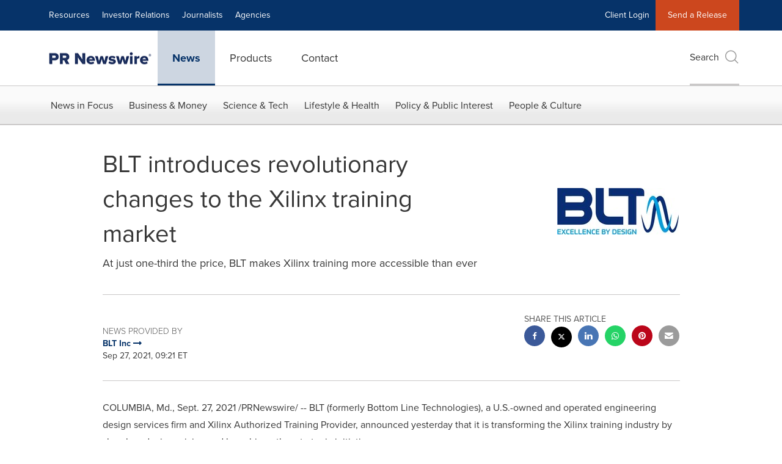

--- FILE ---
content_type: application/javascript; charset=UTF-8
request_url: https://www.prnewswire.com/cdn-cgi/challenge-platform/h/b/scripts/jsd/d251aa49a8a3/main.js?
body_size: 8126
content:
window._cf_chl_opt={AKGCx8:'b'};~function(d6,Pl,Po,PR,Pc,Ps,PA,PH,d0,d2){d6=W,function(Z,P,dl,d5,d,N){for(dl={Z:522,P:548,d:558,N:644,m:509,b:636,i:578,j:525,a:556,g:581,y:502},d5=W,d=Z();!![];)try{if(N=-parseInt(d5(dl.Z))/1+-parseInt(d5(dl.P))/2*(-parseInt(d5(dl.d))/3)+-parseInt(d5(dl.N))/4+parseInt(d5(dl.m))/5+-parseInt(d5(dl.b))/6*(parseInt(d5(dl.i))/7)+-parseInt(d5(dl.j))/8*(-parseInt(d5(dl.a))/9)+parseInt(d5(dl.g))/10*(parseInt(d5(dl.y))/11),P===N)break;else d.push(d.shift())}catch(m){d.push(d.shift())}}(G,103451),Pl=this||self,Po=Pl[d6(655)],PR={},PR[d6(571)]='o',PR[d6(671)]='s',PR[d6(580)]='u',PR[d6(569)]='z',PR[d6(514)]='n',PR[d6(516)]='I',PR[d6(532)]='b',Pc=PR,Pl[d6(517)]=function(Z,P,N,i,dL,dE,dH,dG,j,y,F,X,U,T,Q,x){if(dL={Z:485,P:673,d:599,N:651,m:537,b:513,i:468,j:454,a:513,g:454,y:604,F:681,X:662,f:485,T:545,Q:594,x:678,C:673,U:689,v:542},dE={Z:594,P:534,d:662,N:652,m:678},dH={Z:628,P:607,d:585,N:637},dG=d6,j={'WyKfM':function(C,U){return C<U},'CjyRl':function(C,U){return C+U},'wODrm':function(C,U){return C(U)},'jrxfE':dG(dL.Z)},P===null||void 0===P)return i;for(y=j[dG(dL.P)](PY,P),Z[dG(dL.d)][dG(dL.N)]&&(y=y[dG(dL.m)](Z[dG(dL.d)][dG(dL.N)](P))),y=Z[dG(dL.b)][dG(dL.i)]&&Z[dG(dL.j)]?Z[dG(dL.a)][dG(dL.i)](new Z[(dG(dL.g))](y)):function(C,dZ,U){for(dZ=dG,C[dZ(dE.Z)](),U=0;j[dZ(dE.P)](U,C[dZ(dE.d)]);C[U]===C[j[dZ(dE.N)](U,1)]?C[dZ(dE.m)](U+1,1):U+=1);return C}(y),F='nAsAaAb'.split('A'),F=F[dG(dL.y)][dG(dL.F)](F),X=0;X<y[dG(dL.X)];X++)if(dG(dL.f)!==j[dG(dL.T)]){for(i[dG(dL.Q)](),U=0;U<j[dG(dL.X)];U[U+1]===P[U]?y[dG(dL.x)](U+1,1):U+=1);return F}else(T=y[X],Q=PK(Z,P,T),j[dG(dL.C)](F,Q))?(x=Q==='s'&&!Z[dG(dL.U)](P[T]),dG(dL.v)===N+T?g(N+T,Q):x||g(N+T,P[T])):g(N+T,Q);return i;function g(C,U,dW){dW=dG,Object[dW(dH.Z)][dW(dH.P)][dW(dH.d)](i,U)||(i[U]=[]),i[U][dW(dH.N)](C)}},Ps=d6(626)[d6(528)](';'),PA=Ps[d6(604)][d6(681)](Ps),Pl[d6(453)]=function(P,N,dr,dI,dp,m,i,j,g,y,F){for(dr={Z:473,P:563,d:688,N:470,m:570,b:662,i:510,j:589,a:470,g:563,y:662,F:592,X:637,f:617},dI={Z:473,P:624,d:535,N:596,m:481,b:476,i:576,j:613,a:593,g:669},dp=d6,m={},m[dp(dr.Z)]=function(X,T){return T!==X},m[dp(dr.P)]=function(X,T){return X<T},m[dp(dr.d)]=function(X,T){return X!==T},m[dp(dr.N)]=function(X,T){return T===X},i=m,j=Object[dp(dr.m)](N),g=0;i[dp(dr.P)](g,j[dp(dr.b)]);g++)if(i[dp(dr.d)](dp(dr.i),dp(dr.j))){if(y=j[g],i[dp(dr.a)]('f',y)&&(y='N'),P[y]){for(F=0;i[dp(dr.g)](F,N[j[g]][dp(dr.y)]);-1===P[y][dp(dr.F)](N[j[g]][F])&&(PA(N[j[g]][F])||P[y][dp(dr.X)]('o.'+N[j[g]][F])),F++);}else P[y]=N[j[g]][dp(dr.f)](function(X,dP,Q){if(dP=dp,i[dP(dI.Z)](dP(dI.P),dP(dI.d)))return'o.'+X;else Q={},Q[dP(dI.N)]=dP(dI.m),Q[dP(dI.b)]=N.r,Q[dP(dI.i)]=dP(dI.j),g[dP(dI.a)][dP(dI.g)](Q,'*')})}else return},PH=null,d0=PS(),d2=function(mm,mN,md,mP,mp,mW,mG,dQ,P,d,N,m){return mm={Z:664,P:552,d:645,N:660},mN={Z:616,P:490,d:611,N:528,m:634,b:506,i:536,j:490,a:465,g:484,y:658,F:634,X:637,f:460,T:490,Q:600,x:661,C:490,U:647,v:658,D:615,n:685,h:562,M:647,J:550,l:494,o:562,R:490,c:632,V:479,K:575,Y:637,s:530,A:490},md={Z:631,P:515,d:662,N:689,m:542},mP={Z:627,P:627,d:537,N:570,m:582,b:544},mp={Z:540,P:662,d:632,N:654,m:523,b:488,i:575,j:628,a:607,g:585,y:554,F:607,X:607,f:585,T:544,Q:600,x:637,C:583,U:665,v:630,D:637,n:637,h:506,M:508,J:665,l:490,o:457,R:572,c:664,V:619,K:628,Y:585,s:633,A:544,O:637,H:520,E:621,L:544,z:630,B:503,k:579,e:616,I:490,S:616,G0:561,G1:635,G2:546,G3:637,G4:616,G5:494},mW={Z:540},mG={Z:488,P:575},dQ=d6,P={'VfLrD':function(b,i){return b==i},'YWxVd':function(b,i){return i===b},'HepsO':function(b,i){return b+i},'brqkI':function(b,i){return b==i},'BneNE':function(b,i){return i|b},'uZvhi':function(b,i){return b<<i},'fhvjs':function(b,i){return i&b},'xtaoA':function(b,i){return b(i)},'MCTgQ':function(b,i){return b|i},'dQweN':function(b,i){return b&i},'RNafO':function(b,i){return b-i},'ckGcN':dQ(mm.Z),'NgJnC':function(b,i){return b>i},'fnwtD':function(b,i){return b<i},'sEwnR':function(b,i){return b<<i},'VMnNx':function(b,i){return i==b},'FgRtK':function(b,i){return b-i},'TzbOE':function(b,i){return b(i)},'pISqV':function(b,i){return i==b},'mxSQc':function(b,i){return b-i},'yrXkN':dQ(mm.P),'EtOoo':function(b,i){return b==i},'eacwr':function(b,i){return i&b},'THjTh':function(b,i){return b!=i},'zRaLn':function(b,i){return i==b},'HMtlB':function(b,i){return b<i},'mwwOI':function(b,i){return b>i},'OTjeT':function(b,i){return i*b},'alsZK':function(b,i){return b(i)},'mSaWs':function(b,i){return b(i)},'rYbWa':function(b,i){return b!=i},'lojZz':function(b,i){return b==i},'bCgxv':function(b,i){return i*b},'irwyh':function(b,i){return b+i},'UJVxT':function(b,i){return i==b}},d=String[dQ(mm.d)],N={'h':function(b,dx){return dx=dQ,P[dx(mW.Z)](null,b)?'':N.g(b,6,function(i,dC){return dC=dx,dC(mG.Z)[dC(mG.P)](i)})},'g':function(i,j,y,dq,F,X,T,Q,x,C,U,D,M,J,o,R,V,K){if(dq=dQ,P[dq(mp.Z)](null,i))return'';for(X={},T={},Q='',x=2,C=3,U=2,D=[],M=0,J=0,o=0;o<i[dq(mp.P)];o+=1)if(P[dq(mp.d)](dq(mp.N),dq(mp.m)))return dq(mp.b)[dq(mp.i)](P);else if(R=i[dq(mp.i)](o),Object[dq(mp.j)][dq(mp.a)][dq(mp.g)](X,R)||(X[R]=C++,T[R]=!0),V=P[dq(mp.y)](Q,R),Object[dq(mp.j)][dq(mp.F)][dq(mp.g)](X,V))Q=V;else{if(Object[dq(mp.j)][dq(mp.X)][dq(mp.f)](T,Q)){if(256>Q[dq(mp.T)](0)){for(F=0;F<U;M<<=1,P[dq(mp.Q)](J,j-1)?(J=0,D[dq(mp.x)](y(M)),M=0):J++,F++);for(K=Q[dq(mp.T)](0),F=0;8>F;M=P[dq(mp.C)](P[dq(mp.U)](M,1),P[dq(mp.v)](K,1)),j-1==J?(J=0,D[dq(mp.D)](y(M)),M=0):J++,K>>=1,F++);}else{for(K=1,F=0;F<U;M=K|M<<1.51,J==j-1?(J=0,D[dq(mp.n)](P[dq(mp.h)](y,M)),M=0):J++,K=0,F++);for(K=Q[dq(mp.T)](0),F=0;16>F;M=P[dq(mp.M)](P[dq(mp.J)](M,1),P[dq(mp.v)](K,1)),P[dq(mp.Q)](J,j-1)?(J=0,D[dq(mp.n)](P[dq(mp.h)](y,M)),M=0):J++,K>>=1,F++);}x--,x==0&&(x=Math[dq(mp.l)](2,U),U++),delete T[Q]}else for(K=X[Q],F=0;F<U;M=P[dq(mp.J)](M,1)|P[dq(mp.o)](K,1),J==P[dq(mp.R)](j,1)?(J=0,D[dq(mp.x)](y(M)),M=0):J++,K>>=1,F++);Q=(x--,x==0&&(x=Math[dq(mp.l)](2,U),U++),X[V]=C++,String(R))}if(Q!==''){if(dq(mp.c)===P[dq(mp.V)]){if(Object[dq(mp.K)][dq(mp.a)][dq(mp.Y)](T,Q)){if(P[dq(mp.s)](256,Q[dq(mp.A)](0))){for(F=0;F<U;M<<=1,J==P[dq(mp.R)](j,1)?(J=0,D[dq(mp.O)](y(M)),M=0):J++,F++);for(K=Q[dq(mp.T)](0),F=0;8>F;M=M<<1|K&1.91,J==j-1?(J=0,D[dq(mp.n)](y(M)),M=0):J++,K>>=1,F++);}else{for(K=1,F=0;P[dq(mp.H)](F,U);M=P[dq(mp.E)](M,1)|K,j-1==J?(J=0,D[dq(mp.x)](y(M)),M=0):J++,K=0,F++);for(K=Q[dq(mp.L)](0),F=0;16>F;M=P[dq(mp.E)](M,1)|P[dq(mp.z)](K,1),P[dq(mp.B)](J,P[dq(mp.k)](j,1))?(J=0,D[dq(mp.x)](P[dq(mp.e)](y,M)),M=0):J++,K>>=1,F++);}x--,x==0&&(x=Math[dq(mp.I)](2,U),U++),delete T[Q]}else for(K=X[Q],F=0;P[dq(mp.H)](F,U);M=P[dq(mp.M)](M<<1,K&1),j-1==J?(J=0,D[dq(mp.O)](P[dq(mp.S)](y,M)),M=0):J++,K>>=1,F++);x--,0==x&&U++}else return P[dq(mp.G0)](function(){}),'p'}for(K=2,F=0;F<U;M=1&K|M<<1,P[dq(mp.G1)](J,P[dq(mp.k)](j,1))?(J=0,D[dq(mp.n)](y(M)),M=0):J++,K>>=1,F++);for(;;)if(M<<=1,J==P[dq(mp.G2)](j,1)){D[dq(mp.G3)](P[dq(mp.G4)](y,M));break}else J++;return D[dq(mp.G5)]('')},'j':function(b,dt,j){if(dt=dQ,dt(md.Z)!==P[dt(md.P)])return b==null?'':b==''?null:N.i(b[dt(md.d)],32768,function(i,dU,a){if(dU=dt,dU(mP.Z)!==dU(mP.P)){for(a=[];null!==i;a=a[dU(mP.d)](j[dU(mP.N)](a)),i=y[dU(mP.m)](F));return a}else return b[dU(mP.b)](i)});else j='s'===Q&&!x[dt(md.N)](C[U]),dt(md.m)===j+D?n(h+M,J):j||l(o+R,c[V])},'i':function(i,j,y,dv,F,X,T,Q,x,C,U,D,M,J,o,R,s,V,K,Y){for(dv=dQ,F=[],X=4,T=4,Q=3,x=[],D=P[dv(mN.Z)](y,0),M=j,J=1,C=0;3>C;F[C]=C,C+=1);for(o=0,R=Math[dv(mN.P)](2,2),U=1;R!=U;)for(V=dv(mN.d)[dv(mN.N)]('|'),K=0;!![];){switch(V[K++]){case'0':U<<=1;continue;case'1':P[dv(mN.m)](0,M)&&(M=j,D=P[dv(mN.b)](y,J++));continue;case'2':o|=U*(0<Y?1:0);continue;case'3':Y=P[dv(mN.i)](D,M);continue;case'4':M>>=1;continue}break}switch(o){case 0:for(o=0,R=Math[dv(mN.j)](2,8),U=1;P[dv(mN.a)](U,R);Y=D&M,M>>=1,P[dv(mN.g)](0,M)&&(M=j,D=y(J++)),o|=(P[dv(mN.y)](0,Y)?1:0)*U,U<<=1);s=d(o);break;case 1:for(o=0,R=Math[dv(mN.j)](2,16),U=1;U!=R;Y=D&M,M>>=1,P[dv(mN.F)](0,M)&&(M=j,D=y(J++)),o|=(0<Y?1:0)*U,U<<=1);s=d(o);break;case 2:return''}for(C=F[3]=s,x[dv(mN.X)](s);;){if(P[dv(mN.f)](J,i))return'';for(o=0,R=Math[dv(mN.T)](2,Q),U=1;R!=U;Y=M&D,M>>=1,P[dv(mN.Q)](0,M)&&(M=j,D=y(J++)),o|=P[dv(mN.x)](P[dv(mN.y)](0,Y)?1:0,U),U<<=1);switch(s=o){case 0:for(o=0,R=Math[dv(mN.C)](2,8),U=1;U!=R;Y=D&M,M>>=1,M==0&&(M=j,D=P[dv(mN.U)](y,J++)),o|=(P[dv(mN.v)](0,Y)?1:0)*U,U<<=1);F[T++]=P[dv(mN.D)](d,o),s=T-1,X--;break;case 1:for(o=0,R=Math[dv(mN.T)](2,16),U=1;P[dv(mN.n)](U,R);Y=P[dv(mN.i)](D,M),M>>=1,P[dv(mN.h)](0,M)&&(M=j,D=P[dv(mN.M)](y,J++)),o|=P[dv(mN.J)](0<Y?1:0,U),U<<=1);F[T++]=d(o),s=T-1,X--;break;case 2:return x[dv(mN.l)]('')}if(P[dv(mN.o)](0,X)&&(X=Math[dv(mN.R)](2,Q),Q++),F[s])s=F[s];else if(P[dv(mN.c)](s,T))s=P[dv(mN.V)](C,C[dv(mN.K)](0));else return null;x[dv(mN.Y)](s),F[T++]=C+s[dv(mN.K)](0),X--,C=s,P[dv(mN.s)](0,X)&&(X=Math[dv(mN.A)](2,Q),Q++)}}},m={},m[dQ(mm.N)]=N.h,m}(),d3();function G(mT){return mT='EtBZv,7ZOpJI6Naj418LtqvD32neRkFBo-xG5KcC0rVXmPHuU$sSlhT9zEY+fywdQiWbgAM,/b/ov1/0.4994732187068288:1768720400:cSIz-jQvwDvr8VpVlv-sjjTal3F6odXQLKI4d2vdt9A/,pow,ZaeqF,gALsD,Yaruk,join,onload,UkwES,QLiWF,open,FmimT,NzJjx,/jsd/oneshot/d251aa49a8a3/0.4994732187068288:1768720400:cSIz-jQvwDvr8VpVlv-sjjTal3F6odXQLKI4d2vdt9A/,55cKxGtC,VMnNx,XvmfQ,removeChild,xtaoA,IpWBK,MCTgQ,913855oeYSNo,eegxW,location,dcVXo,Array,number,yrXkN,bigint,pRIb1,iaQBn,YTneP,fnwtD,body,170716ZsTina,xoTDa,RchbP,257512xATWqB,__CF$cv$params,NxWHu,split,ujTLL,UJVxT,error,boolean,EQKGS,WyKfM,rOgZW,eacwr,concat,href,eOaDh,VfLrD,dpKGf,d.cookie,EjOlI,charCodeAt,jrxfE,mxSQc,function,20870PoBZYr,toString,bCgxv,abkGO,JiUSZ,clientInformation,HepsO,PwHqd,45tyIsuU,uMAwJ,39qQQpDf,UQyAe,contentDocument,catch,lojZz,iDLDN,ontimeout,iframe,AdeF3,xTuBU,jsd,symbol,keys,object,RNafO,addEventListener,UtaQE,charAt,event,status,335671NEgcen,FgRtK,undefined,61720oVuBOy,getPrototypeOf,BneNE,random,call,GBvoa,isArray,appendChild,NepBQ,AyGMW,SSTpq3,indexOf,parent,sort,xcZBG,source,CnwA5,pkLOA2,Object,brqkI,ODkOZ,DQrvi,now,includes,byVDg,CGuZl,hasOwnProperty,ceLku,chctx,[native code],3|4|1|2|0,MUydk,success,readyState,mSaWs,TzbOE,map,floor,ckGcN,errorInfoObject,sEwnR,navigator,JBxy9,lgnjb,gbOxK,_cf_chl_opt;JJgc4;PJAn2;kJOnV9;IWJi4;OHeaY1;DqMg0;FKmRv9;LpvFx1;cAdz2;PqBHf2;nFZCC5;ddwW5;pRIb1;rxvNi8;RrrrA2;erHi9,YbPDt,prototype,aUjz8,fhvjs,TtIYq,YWxVd,NgJnC,EtOoo,pISqV,6rKiJGD,push,kprTN,error on cf_chl_props,DOMContentLoaded,log,EWOsJ,YpJHz,752444bPgtMO,fromCharCode,qxFsK,alsZK,onerror,TYlZ6,CLAbd,getOwnPropertyNames,CjyRl,onreadystatechange,HVNNZ,document,api,UnahO,HMtlB,createElement,nfTFV,OTjeT,length,/invisible/jsd,BpTXU,uZvhi,pjkok,UQUNU,zHveD,postMessage,tabIndex,string,http-code:,wODrm,euNGL,zPdCQ,LAyuG,timeout,splice,Function,loading,bind,qfCpO,stringify,wdaLT,rYbWa,YWdMU,6|5|1|9|7|4|0|2|8|3,mFqKp,isNaN,POST,rxvNi8,Set,xCJuL,AKGCx8,dQweN,NPcoV,xhr-error,mwwOI,xJFaN,_cf_chl_opt,LRmiB4,lotwk,THjTh,WQxGA,randomUUID,from,XMLHttpRequest,EqGbu,display: none,/cdn-cgi/challenge-platform/h/,qDkvp,style,HBqbF,sid,send,contentWindow,irwyh,detail,cloudflare-invisible,euSlN,rzPmm,zRaLn,lQzph,KdGSM'.split(','),G=function(){return mT},G()}function Pe(Ni,dj,Z){return Ni={Z:526,P:618},dj=d6,Z=Pl[dj(Ni.Z)],Math[dj(Ni.P)](+atob(Z.t))}function Pr(Z,P,Nt,Nq,Nx,NQ,NT,dg,d,N,m,b,i,j,a){for(Nt={Z:687,P:613,d:461,N:528,m:495,b:641,i:462,j:648,a:477,g:660,y:683,F:656,X:677,f:564,T:526,Q:557,x:498,C:690,U:533,v:472,D:456,n:501,h:511,M:511,J:538,l:511,o:492,R:469},Nq={Z:493},Nx={Z:666},NQ={Z:459},NT={Z:684,P:577,d:577,N:602,m:500,b:672},dg=d6,d={'xJFaN':dg(Nt.Z),'Yaruk':function(g,y){return g(y)},'uMAwJ':dg(Nt.P),'EQKGS':function(g,F){return g+F},'gALsD':function(g){return g()}},N=d[dg(Nt.d)][dg(Nt.N)]('|'),m=0;!![];){switch(N[m++]){case'0':a[dg(Nt.m)]=function(dy){dy=dg,i[dy(NT.Z)](a[dy(NT.P)],200)&&a[dy(NT.d)]<300?i[dy(NT.N)](P,i[dy(NT.m)]):P(dy(NT.b)+a[dy(NT.P)])};continue;case'1':console[dg(Nt.b)](Pl[dg(Nt.i)]);continue;case'2':a[dg(Nt.j)]=function(dF){dF=dg,P(dF(NQ.Z))};continue;case'3':a[dg(Nt.a)](d2[dg(Nt.g)](JSON[dg(Nt.y)](j)));continue;case'4':b[dg(Nt.F)]&&(a[dg(Nt.X)]=5e3,a[dg(Nt.f)]=function(du){du=dg,P(i[du(Nx.Z)])});continue;case'5':b=Pl[dg(Nt.T)];continue;case'6':i={'pjkok':dg(Nt.X),'wdaLT':function(g,F){return g>=F},'DQrvi':function(g,y,dX){return dX=dg,d[dX(Nq.Z)](g,y)},'NzJjx':d[dg(Nt.Q)]};continue;case'7':a[dg(Nt.x)](dg(Nt.C),d[dg(Nt.U)](dg(Nt.v),Pl[dg(Nt.i)][dg(Nt.D)])+dg(Nt.n)+b.r);continue;case'8':j={'t':Pe(),'lhr':Po[dg(Nt.h)]&&Po[dg(Nt.M)][dg(Nt.J)]?Po[dg(Nt.l)][dg(Nt.J)]:'','api':b[dg(Nt.F)]?!![]:![],'c':d[dg(Nt.o)](Pz),'payload':Z};continue;case'9':a=new Pl[(dg(Nt.R))]();continue}break}}function PI(NF,da,Z,P,d,N){return NF={Z:650,P:618,d:541,N:603,m:483,b:657},da=d6,Z={'CLAbd':function(m){return m()},'dpKGf':function(m,b){return m/b},'rzPmm':function(m,b){return m>b},'UnahO':function(m,b){return m-b}},P=3600,d=Z[da(NF.Z)](Pe),N=Math[da(NF.P)](Z[da(NF.d)](Date[da(NF.N)](),1e3)),Z[da(NF.m)](Z[da(NF.b)](N,d),P)?![]:!![]}function d3(mu,mF,mg,dD,Z,P,d,N,m){if(mu={Z:601,P:497,d:680,N:640,m:526,b:614,i:559,j:499,a:573,g:676,y:653,F:653},mF={Z:625,P:686,d:475,N:682,m:614,b:680,i:653},mg={Z:590,P:487,d:667},dD=d6,Z={'UQUNU':function(b,i){return b(i)},'gbOxK':dD(mu.Z),'YWdMU':dD(mu.P),'HBqbF':function(b){return b()},'qfCpO':function(b,i){return b!==i},'UQyAe':dD(mu.d),'FmimT':function(b){return b()},'LAyuG':dD(mu.N)},P=Pl[dD(mu.m)],!P)return;if(!PI())return;(d=![],N=function(ma,dn,b,i){if(ma={Z:555,P:672,d:590,N:487,m:555,b:577},dn=dD,b={},b[dn(mg.Z)]=dn(mg.P),i=b,!d){if(d=!![],!PI())return;Z[dn(mg.d)](PE,function(j,dh,a,g){dh=dn,a={},a[dh(ma.Z)]=dh(ma.P),g=a,i[dh(ma.d)]===dh(ma.N)?d4(P,j):d(g[dh(ma.m)]+N[dh(ma.b)])})}},Po[dD(mu.b)]!==Z[dD(mu.i)])?Z[dD(mu.j)](N):Pl[dD(mu.a)]?Po[dD(mu.a)](Z[dD(mu.g)],N):(m=Po[dD(mu.y)]||function(){},Po[dD(mu.F)]=function(dM){if(dM=dD,Z[dM(mF.Z)]===Z[dM(mF.P)])return'i';else Z[dM(mF.d)](m),Z[dM(mF.N)](Po[dM(mF.m)],dM(mF.b))&&(Po[dM(mF.i)]=m,N())})}function Pk(P,Nb,di,d,N){return Nb={Z:668,P:668,d:584},di=d6,d={},d[di(Nb.Z)]=function(m,b){return m<b},N=d,N[di(Nb.P)](Math[di(Nb.d)](),P)}function PV(Z,P,dR,d7){return dR={Z:679,P:628,d:549,N:585,m:592,b:610},d7=d6,P instanceof Z[d7(dR.Z)]&&0<Z[d7(dR.Z)][d7(dR.P)][d7(dR.d)][d7(dR.N)](P)[d7(dR.m)](d7(dR.b))}function PE(Z,N8,N7,dN,P,d){N8={Z:547,P:464,d:586,N:518,m:639},N7={Z:455,P:504,d:496},dN=d6,P={'xCJuL':function(N,m){return m===N},'XvmfQ':dN(N8.Z),'UkwES':function(N,m){return N(m)},'lotwk':function(N){return N()},'GBvoa':function(N,m,b){return N(m,b)},'iaQBn':function(N,m,b){return N(m,b)}},d=P[dN(N8.P)](PO),P[dN(N8.d)](Pr,d.r,function(N,dm){dm=dN,P[dm(N7.Z)](typeof Z,P[dm(N7.P)])&&P[dm(N7.d)](Z,N),PB()}),d.e&&P[dN(N8.N)](d1,dN(N8.m),d.e)}function d4(N,m,mf,dJ,b,i,j,a){if(mf={Z:482,P:639,d:486,N:524,m:551,b:491,i:613,j:656,a:482,g:486,y:491,F:596,X:481,f:476,T:576,Q:593,x:669,C:476,U:576,v:531,D:480},dJ=d6,b={},b[dJ(mf.Z)]=dJ(mf.P),b[dJ(mf.d)]=function(g,F){return g===F},b[dJ(mf.N)]=dJ(mf.m),b[dJ(mf.b)]=dJ(mf.i),i=b,!N[dJ(mf.j)]){if(i[dJ(mf.d)](i[dJ(mf.N)],i[dJ(mf.N)]))return;else a(i[dJ(mf.a)],N.e)}i[dJ(mf.g)](m,i[dJ(mf.y)])?(j={},j[dJ(mf.F)]=dJ(mf.X),j[dJ(mf.f)]=N.r,j[dJ(mf.T)]=dJ(mf.i),Pl[dJ(mf.Q)][dJ(mf.x)](j,'*')):(a={},a[dJ(mf.F)]=dJ(mf.X),a[dJ(mf.C)]=N.r,a[dJ(mf.U)]=dJ(mf.v),a[dJ(mf.D)]=m,Pl[dJ(mf.Q)][dJ(mf.x)](a,'*'))}function PB(Z){if(Z=PL(),null===Z)return;PH=(PH&&clearTimeout(PH),setTimeout(function(){PE()},Z*1e3))}function W(Z,p,P,d){return Z=Z-453,P=G(),d=P[Z],d}function PS(NU,df){return NU={Z:467,P:467},df=d6,crypto&&crypto[df(NU.Z)]?crypto[df(NU.P)]():''}function PK(Z,P,N,dK,d8,m,i,j){m=(dK={Z:547,P:571,d:642,N:642,m:543,b:605,i:561,j:561,a:513,g:587,y:513},d8=d6,{'EjOlI':function(g,y){return g(y)},'byVDg':d8(dK.Z)});try{i=P[N]}catch(g){return'i'}if(i==null)return i===void 0?'u':'x';if(d8(dK.P)==typeof i)try{if(d8(dK.d)!==d8(dK.N))m[d8(dK.m)](j,N);else if(m[d8(dK.b)]==typeof i[d8(dK.i)])return i[d8(dK.j)](function(){}),'p'}catch(F){}return Z[d8(dK.a)][d8(dK.g)](i)?'a':i===Z[d8(dK.y)]?'D':!0===i?'T':i===!1?'F':(j=typeof i,d8(dK.Z)==j?PV(Z,i)?'N':'f':Pc[j]||'?')}function PL(NZ,dw,P,d,N,m){return NZ={Z:612,P:674,d:466,N:519,m:458,b:527,i:606,j:638,a:514,g:526,y:466,F:519,X:527,f:612,T:679,Q:679,x:628,C:549,U:585,v:592,D:610},dw=d6,P={},P[dw(NZ.Z)]=function(b,i){return b instanceof i},P[dw(NZ.P)]=function(b,i){return b<i},P[dw(NZ.d)]=function(b,i){return i!==b},P[dw(NZ.N)]=dw(NZ.m),P[dw(NZ.b)]=dw(NZ.i),P[dw(NZ.j)]=dw(NZ.a),d=P,N=Pl[dw(NZ.g)],!N?d[dw(NZ.y)](d[dw(NZ.F)],d[dw(NZ.X)])?null:d[dw(NZ.f)](m,b[dw(NZ.T)])&&d[dw(NZ.P)](0,i[dw(NZ.Q)][dw(NZ.x)][dw(NZ.C)][dw(NZ.U)](j)[dw(NZ.v)](dw(NZ.D))):(m=N.i,d[dw(NZ.d)](typeof m,d[dw(NZ.j)])||m<30)?null:m}function d1(m,b,Nn,dT,i,j,a,g,y,F,X,f,T,Q){if(Nn={Z:608,P:507,d:595,N:646,m:643,b:529,i:489,j:675,a:690,g:566,y:649,F:526,X:643,f:643,T:472,Q:462,x:456,C:663,U:469,v:498,D:675,n:677,h:564,M:597,J:591,l:591,o:463,R:462,c:463,V:598,K:462,Y:629,s:623,A:620,O:609,H:596,E:568,L:477,z:660},dT=d6,i={},i[dT(Nn.Z)]=dT(Nn.P),i[dT(Nn.d)]=dT(Nn.N),i[dT(Nn.m)]=function(C,U){return C+U},i[dT(Nn.b)]=dT(Nn.i),i[dT(Nn.j)]=dT(Nn.a),j=i,!Pk(0))return j[dT(Nn.Z)]!==j[dT(Nn.d)]?![]:null;g=(a={},a[dT(Nn.g)]=m,a[dT(Nn.y)]=b,a);try{y=Pl[dT(Nn.F)],F=j[dT(Nn.X)](j[dT(Nn.f)](dT(Nn.T),Pl[dT(Nn.Q)][dT(Nn.x)]),j[dT(Nn.b)])+y.r+dT(Nn.C),X=new Pl[(dT(Nn.U))](),X[dT(Nn.v)](j[dT(Nn.D)],F),X[dT(Nn.n)]=2500,X[dT(Nn.h)]=function(){},f={},f[dT(Nn.M)]=Pl[dT(Nn.Q)][dT(Nn.M)],f[dT(Nn.J)]=Pl[dT(Nn.Q)][dT(Nn.l)],f[dT(Nn.o)]=Pl[dT(Nn.R)][dT(Nn.c)],f[dT(Nn.V)]=Pl[dT(Nn.K)][dT(Nn.Y)],f[dT(Nn.s)]=d0,T=f,Q={},Q[dT(Nn.A)]=g,Q[dT(Nn.O)]=T,Q[dT(Nn.H)]=dT(Nn.E),X[dT(Nn.L)](d2[dT(Nn.z)](Q))}catch(C){}}function PO(N1,dd,d,N,m,b,i,j,y,F,X,f){d=(N1={Z:659,P:565,d:474,N:471,m:670,b:521,i:588,j:478,a:553,g:622,y:512,F:560,X:505,f:574,T:570,Q:662,x:662,C:592,U:637,v:617},dd=d6,{'dcVXo':function(a,g,y,F,X){return a(g,y,F,X)}});try{return N=Po[dd(N1.Z)](dd(N1.P)),N[dd(N1.d)]=dd(N1.N),N[dd(N1.m)]='-1',Po[dd(N1.b)][dd(N1.i)](N),m=N[dd(N1.j)],b={},b=pRIb1(m,m,'',b),b=pRIb1(m,m[dd(N1.a)]||m[dd(N1.g)],'n.',b),b=d[dd(N1.y)](pRIb1,m,N[dd(N1.F)],'d.',b),Po[dd(N1.b)][dd(N1.X)](N),i={},i.r=b,i.e=null,i}catch(a){if(dd(N1.f)!==dd(N1.f)){for(y=X[dd(N1.T)](X),F=0;F<y[dd(N1.Q)];F++)if(X=y[F],X==='f'&&(X='N'),J[X]){for(f=0;f<l[y[F]][dd(N1.x)];-1===o[X][dd(N1.C)](R[y[F]][f])&&(y(V[y[F]][f])||K[X][dd(N1.U)]('o.'+Y[y[F]][f])),f++);}else s[X]=A[y[F]][dd(N1.v)](function(B){return'o.'+B})}else return j={},j.r={},j.e=a,j}}function PY(Z,dY,d9,P){for(dY={Z:537,P:570,d:582},d9=d6,P=[];null!==Z;P=P[d9(dY.Z)](Object[d9(dY.P)](Z)),Z=Object[d9(dY.d)](Z));return P}function Pz(Nd,db,Z){return Nd={Z:567,P:539},db=d6,Z={'xTuBU':function(P,d){return d!==P},'eOaDh':function(P){return P()}},Z[db(Nd.Z)](Z[db(Nd.P)](PL),null)}}()